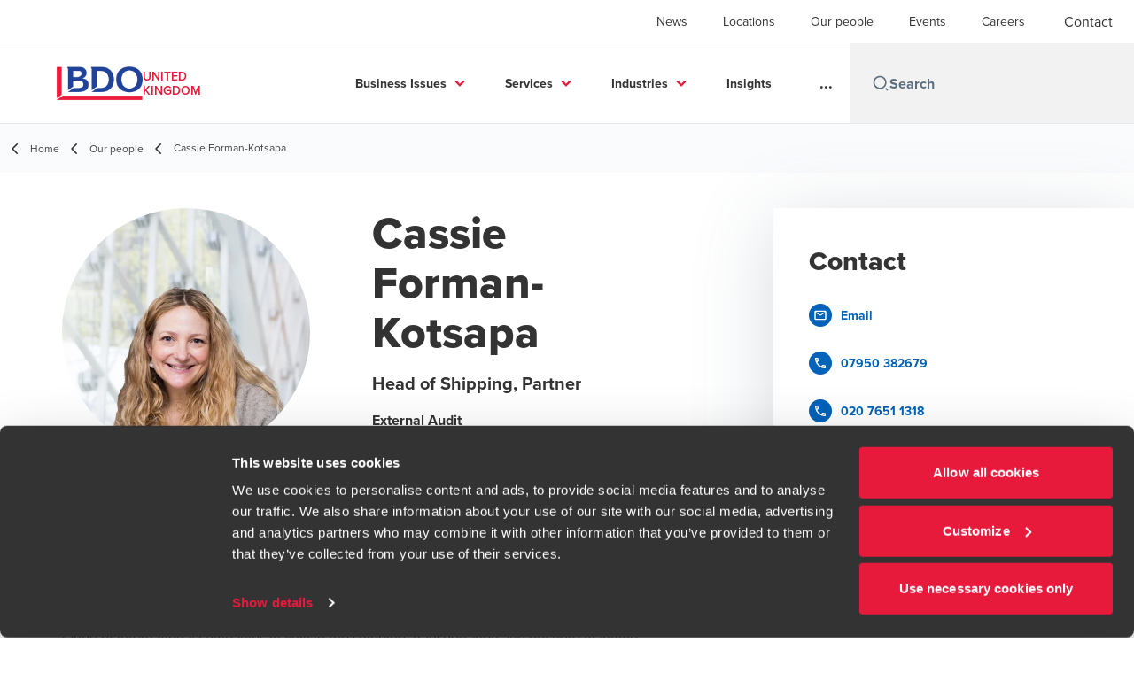

--- FILE ---
content_type: application/x-javascript
request_url: https://consentcdn.cookiebot.com/consentconfig/87a51d12-ebd0-4d3d-bf5d-ead8383f9764/bdo.co.uk/configuration.js
body_size: 1070
content:
CookieConsent.configuration.tags.push({id:190931314,type:"script",tagID:"",innerHash:"",outerHash:"",tagHash:"5675087726951",url:"https://consent.cookiebot.com/uc.js",resolvedUrl:"https://consent.cookiebot.com/uc.js",cat:[1]});CookieConsent.configuration.tags.push({id:190931315,type:"script",tagID:"",innerHash:"",outerHash:"",tagHash:"15865062503465",url:"https://cdn.userway.org/widget.js",resolvedUrl:"https://cdn.userway.org/widget.js",cat:[1,5]});CookieConsent.configuration.tags.push({id:190931320,type:"iframe",tagID:"",innerHash:"",outerHash:"",tagHash:"14359502190024",url:"https://www.youtube.com/embed/kzBzUCXpi64",resolvedUrl:"https://www.youtube.com/embed/kzBzUCXpi64",cat:[4]});CookieConsent.configuration.tags.push({id:190931321,type:"script",tagID:"",innerHash:"",outerHash:"",tagHash:"14843504898144",url:"",resolvedUrl:"",cat:[3]});CookieConsent.configuration.tags.push({id:190931322,type:"script",tagID:"",innerHash:"",outerHash:"",tagHash:"2262325489520",url:"",resolvedUrl:"",cat:[1,3]});CookieConsent.configuration.tags.push({id:190931323,type:"script",tagID:"",innerHash:"",outerHash:"",tagHash:"9065492447053",url:"https://www.google.com/recaptcha/api.js?onload=renderRecaptchaform_Subscribe_Scale_upUpdates_d412_Recaptcha_Value&render=explicit&hl=en-GB",resolvedUrl:"https://www.google.com/recaptcha/api.js?onload=renderRecaptchaform_Subscribe_Scale_upUpdates_d412_Recaptcha_Value&render=explicit&hl=en-GB",cat:[1]});CookieConsent.configuration.tags.push({id:190931325,type:"script",tagID:"",innerHash:"",outerHash:"",tagHash:"8634992195026",url:"",resolvedUrl:"",cat:[1]});CookieConsent.configuration.tags.push({id:190931326,type:"script",tagID:"",innerHash:"",outerHash:"",tagHash:"12156306934045",url:"",resolvedUrl:"",cat:[3,4]});CookieConsent.configuration.tags.push({id:190931328,type:"script",tagID:"",innerHash:"",outerHash:"",tagHash:"575938876505",url:"https://www.bdo.co.uk/dist/master.bundle.js?v=zdwWfHysjkJbyxO-VTGtCz1-xREwOuJfVj-35qUEJTQ",resolvedUrl:"https://www.bdo.co.uk/dist/master.bundle.js?v=zdwWfHysjkJbyxO-VTGtCz1-xREwOuJfVj-35qUEJTQ",cat:[5]});CookieConsent.configuration.tags.push({id:190931330,type:"iframe",tagID:"",innerHash:"",outerHash:"",tagHash:"7619940140901",url:"https://view.ceros.com/bdo/fraud-hub-content-1?heightOverride=1561",resolvedUrl:"https://view.ceros.com/bdo/fraud-hub-content-1?heightOverride=1561",cat:[1,3,4]});CookieConsent.configuration.tags.push({id:190931333,type:"image",tagID:"",innerHash:"",outerHash:"",tagHash:"10003692445350",url:"https://uk-admin.bdo.global/getmedia/3a878d53-43e1-4295-b2a1-6800e406520a/BDO_insight_2.webp",resolvedUrl:"https://uk-admin.bdo.global/getmedia/3a878d53-43e1-4295-b2a1-6800e406520a/BDO_insight_2.webp",cat:[1]});CookieConsent.configuration.tags.push({id:190931334,type:"iframe",tagID:"",innerHash:"",outerHash:"",tagHash:"12945094013211",url:"https://player.vimeo.com/video/957157488?h=da378c6700&badge=0&autopause=0&player_id=0&app_id=58479",resolvedUrl:"https://player.vimeo.com/video/957157488?h=da378c6700&badge=0&autopause=0&player_id=0&app_id=58479",cat:[3]});CookieConsent.configuration.tags.push({id:190931336,type:"iframe",tagID:"",innerHash:"",outerHash:"",tagHash:"13152754108370",url:"https://www.youtube.com/embed/B0ziOeecG0Q?si=Im-EsuYPvkwCaZ6a",resolvedUrl:"https://www.youtube.com/embed/B0ziOeecG0Q?si=Im-EsuYPvkwCaZ6a",cat:[4]});CookieConsent.configuration.tags.push({id:190931337,type:"script",tagID:"",innerHash:"",outerHash:"",tagHash:"15779931382755",url:"https://gateway.eu.on24.com/view/orion/engagement-hub/dist/embed/embed.js",resolvedUrl:"https://gateway.eu.on24.com/view/orion/engagement-hub/dist/embed/embed.js",cat:[1,5]});CookieConsent.configuration.tags.push({id:190931338,type:"script",tagID:"",innerHash:"",outerHash:"",tagHash:"8864422896873",url:"https://platform-api.sharethis.com/js/sharethis.js#property=5d0ba54199fa31001200322e&product=social-ab",resolvedUrl:"https://platform-api.sharethis.com/js/sharethis.js#property=5d0ba54199fa31001200322e&product=social-ab",cat:[1]});CookieConsent.configuration.tags.push({id:190931340,type:"iframe",tagID:"",innerHash:"",outerHash:"",tagHash:"13951493474061",url:"https://view.ceros.com/bdo/consulting-5-drivers-02?heightOverride=730",resolvedUrl:"https://view.ceros.com/bdo/consulting-5-drivers-02?heightOverride=730",cat:[5]});CookieConsent.configuration.tags.push({id:190931369,type:"iframe",tagID:"",innerHash:"",outerHash:"",tagHash:"10377238896354",url:"https://www.youtube.com/embed/uMsxGZ0BnnA?enablejsapi=1&origin=https%3A%2F%2Fwww.bdo.co.uk",resolvedUrl:"https://www.youtube.com/embed/uMsxGZ0BnnA?enablejsapi=1&origin=https%3A%2F%2Fwww.bdo.co.uk",cat:[4]});CookieConsent.configuration.tags.push({id:190931380,type:"script",tagID:"",innerHash:"",outerHash:"",tagHash:"13554563962251",url:"",resolvedUrl:"",cat:[1,3,5]});CookieConsent.configuration.tags.push({id:190931381,type:"iframe",tagID:"",innerHash:"",outerHash:"",tagHash:"11557339309461",url:"https://www.youtube-nocookie.com/embed/cfLNXBN27sM",resolvedUrl:"https://www.youtube-nocookie.com/embed/cfLNXBN27sM",cat:[4]});CookieConsent.configuration.tags.push({id:190931391,type:"iframe",tagID:"",innerHash:"",outerHash:"",tagHash:"8852863601179",url:"https://www.youtube.com/embed/-pdbDwQVl8I?si=iME3o1jtjw9X-Pex",resolvedUrl:"https://www.youtube.com/embed/-pdbDwQVl8I?si=iME3o1jtjw9X-Pex",cat:[4]});CookieConsent.configuration.tags.push({id:190931416,type:"iframe",tagID:"",innerHash:"",outerHash:"",tagHash:"13365953146233",url:"https://oembed.libsyn.com/embed?item_id=23588474",resolvedUrl:"https://oembed.libsyn.com/embed?item_id=23588474",cat:[5]});CookieConsent.configuration.tags.push({id:190931474,type:"script",tagID:"",innerHash:"",outerHash:"",tagHash:"5529878500102",url:"https://gateway.eu.on24.com/view/orion/engagement-hub/dist/embed/embed.js",resolvedUrl:"https://gateway.eu.on24.com/view/orion/engagement-hub/dist/embed/embed.js",cat:[5]});